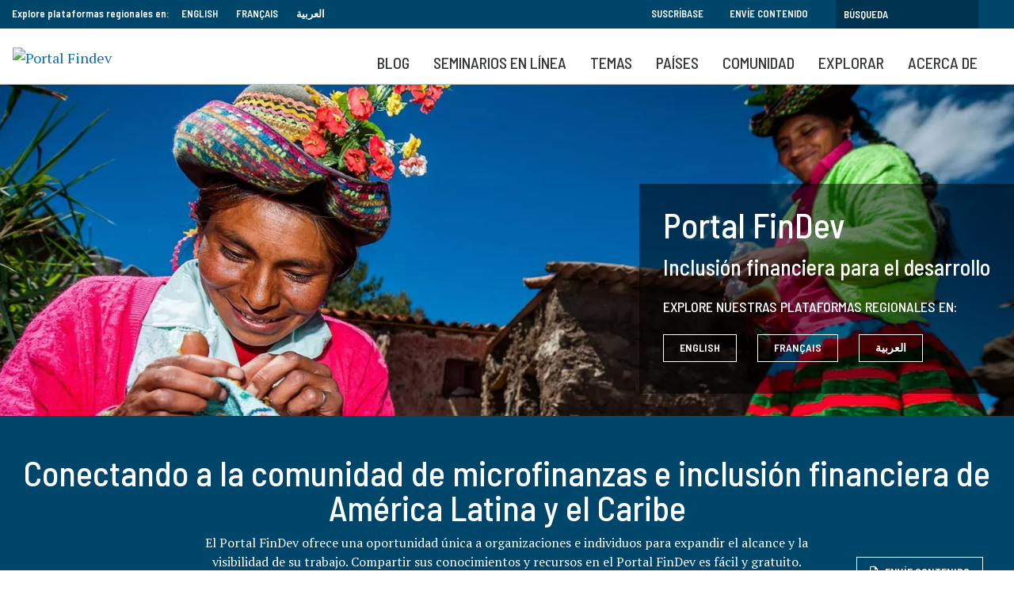

--- FILE ---
content_type: text/html; charset=UTF-8
request_url: https://www.findevgateway.org/es?f%5B0%5D=topics%3A4121&page=1
body_size: 19213
content:
<!DOCTYPE html>
<html lang="es" dir="ltr" prefix="content: http://purl.org/rss/1.0/modules/content/  dc: http://purl.org/dc/terms/  foaf: http://xmlns.com/foaf/0.1/  og: http://ogp.me/ns#  rdfs: http://www.w3.org/2000/01/rdf-schema#  schema: http://schema.org/  sioc: http://rdfs.org/sioc/ns#  sioct: http://rdfs.org/sioc/types#  skos: http://www.w3.org/2004/02/skos/core#  xsd: http://www.w3.org/2001/XMLSchema# ">
  <head>
    <meta charset="utf-8" />
<noscript><style>form.antibot * :not(.antibot-message) { display: none !important; }</style>
</noscript><meta name="robots" content="noindex, follow" />
<meta name="description" content="Una plataforma de conocimientos que conecta la comunidad de América Latina y el Caribe de inclusión financiera y microfinanzas, para compartir aprendizajes e ideas sobre cómo hacer que los servicios financieros funcionen para las personas que viven en la pobreza." />
<link rel="canonical" href="https://www.findevgateway.org/es/node/156401?f%5B0%5D=topics%3A4121&amp;page=1" />
<link rel="shortlink" href="https://www.findevgateway.org/es" />
<link rel="image_src" href="https://www.findevgateway.org/sites/default/files/styles/homepage_banner_1440x470/public/2020-01/es_banner_spanish.jpg?itok=jCe7" />
<meta property="og:site_name" content="Portal FinDev" />
<meta property="og:url" content="https://www.findevgateway.org/es" />
<meta property="og:title" content="Portal FinDev – Plataforma de conocimientos sobre inclusión financiera y microfinanzas para ALC." />
<meta property="og:description" content="Una plataforma de conocimientos que conecta la comunidad de América Latina y el Caribe de inclusión financiera y microfinanzas, para compartir aprendizajes e ideas sobre cómo hacer que los servicios financieros funcionen para las personas que viven en la pobreza." />
<meta property="og:image" content="https://www.findevgateway.org/sites/default/files/styles/homepage_banner_1440x470/public/2020-01/es_banner_spanish.jpg?itok=jCe7" />
<meta property="og:image:alt" content="Juana cosecha cactus. Foto: David Martin Huamani Bedoya, Concurso de Fotografía CGAP 2017" />
<meta name="twitter:card" content="summary_large_image" />
<meta name="twitter:title" content="Portal FinDev" />
<meta name="twitter:site" content="@PortalFinDev" />
<meta name="twitter:description" content="Una plataforma de intercambio de conocimientos donde la comunidad de microfinanzas e inclusión financiera de América Latina y el Caribe (ALC) comparte lecciones e ideas sobre cómo lograr que los servicios financieros funcionen para la población de menores recursos." />
<meta name="twitter:creator" content="@PortalFinDev" />
<meta name="twitter:image" content="https://www.findevgateway.org/sites/default/files/styles/homepage_banner_1440x470/public/2020-01/es_banner_spanish.jpg?itok=jCe7" />
<meta name="twitter:image:alt" content="Juana cosecha cactus. Foto: David Martin Huamani Bedoya, Concurso de Fotografía CGAP 2017" />
<meta name="Generator" content="Drupal 10 (https://www.drupal.org)" />
<meta name="MobileOptimized" content="width" />
<meta name="HandheldFriendly" content="true" />
<meta name="viewport" content="width=device-width, initial-scale=1, shrink-to-fit=no" />
<script src="https://assets.adobedtm.com/223f6e2cf7c9/9685aeb86618/launch-d83d995e27b8.min.js"></script>
<script>
          var wbgData = wbgData || {};

          wbgData.page = {
              pageInfo: {
                  pageName: "Inicio",
                  pageCategory: "home",
                  pageUid: "",
                  pageFirstPub: "02/02/2026 - 12:43",
                  pageLastMod: "02/02/2026 - 12:43",
                  author: "",
                  topicTag: "",
                  subtopicTag: "",
                  contentType: "HomePage",
                  channel: "ecr findev ext",
                  webpackage: ""
              },
              sectionInfo: {
                  siteSection: "",
                  subsectionP2: "",
                  subsectionP3: "",
                  subsectionP4: "",
                  subsectionP5: "",
              }
          }
          wbgData.site = {
              siteInfo: {
                  siteLanguage: "es",
                  siteCountry: "",
                  siteEnv: "prod",
                  siteType: "findev",
                  siteRegion: "",
                  userIpaddressType: "52.15.45.27",
              },
              techInfo: {
                  cmsType: "Drupal",
                  bussVPUnit: "cgap",
                  bussUnit: "cgap",
                  bussUserGroup: "external",
                  bussAgency: "findev",
              },
          }
          </script>
<script>var ct_check_js_val = '9597276fc8e87eafa568d36b768accc6';var drupal_ac_antibot_cookie_value = 'f7b9a4b4298a43ad761865e21b279063c0392d262592b090ef2ed5820c41d4b5';var ct_use_cookies = 1;var ct_use_alt_cookies = 0;var ct_capture_buffer = 0;</script>
<script type="application/ld+json">{
    "@context": "https://schema.org",
    "@graph": [
        {
            "@type": "Organization",
            "@id": "https://www.findevgateway.org/",
            "name": "FinDev Gateway",
            "url": "https://www.findevgateway.org/",
            "description": "A knowledge platform connecting the global microfinance and financial inclusion community to share lessons and ideas on making financial services work for people living in poverty.",
            "sameAs": [
                "https://www.findevgateway.org/fr",
                "https://www.findevgateway.org/es",
                "https://www.findevgateway.org/ar"
            ],
            "logo": {
                "@type": "ImageObject",
                "url": "https://www.findevgateway.org/sites/default/files/inline-images/findevlogo.png"
            }
        }
    ]
}</script>
<meta http-equiv="x-ua-compatible" content="ie=edge" />
<link rel="icon" href="/themes/custom/findev/favicon.ico" type="image/vnd.microsoft.icon" />
<link rel="alternate" hreflang="en" href="https://www.findevgateway.org/" />
<link rel="alternate" hreflang="fr" href="https://www.findevgateway.org/fr" />
<link rel="alternate" hreflang="es" href="https://www.findevgateway.org/es" />
<link rel="alternate" hreflang="ar" href="https://www.findevgateway.org/ar" />

    <title>Portal FinDev – Plataforma de conocimientos sobre inclusión financiera y microfinanzas para ALC</title>
    <link rel="stylesheet" media="all" href="/sites/default/files/css/css_5YxgWRPz7Ht5HJ5tTqH1fJJ99gej78iOdw-prxL5hhk.css?delta=0&amp;language=es&amp;theme=findev&amp;include=eJwtjkEOwyAMBD8E-EmRASdCBYxsk5TfN4l6WWnnMLuJhSBxG9ypm4bIbGqCY4soUtj7Rn06-lot_QNZ5sAa_tXtpWc64agcsXq1ddPDVVw8bctFE58kC2534up0qVGDiEruLHQpvBka51nJXbQ1OvDZg52lhYv8A94HfhfuRj3_ADOuRTU" />
<link rel="stylesheet" media="all" href="/sites/default/files/css/css_Zd2dr_htTQSCTC-_YLeyq9_-muHQdaGCuEF8iOZlWXI.css?delta=1&amp;language=es&amp;theme=findev&amp;include=eJwtjkEOwyAMBD8E-EmRASdCBYxsk5TfN4l6WWnnMLuJhSBxG9ypm4bIbGqCY4soUtj7Rn06-lot_QNZ5sAa_tXtpWc64agcsXq1ddPDVVw8bctFE58kC2534up0qVGDiEruLHQpvBka51nJXbQ1OvDZg52lhYv8A94HfhfuRj3_ADOuRTU" />

    <script type="application/json" data-drupal-selector="drupal-settings-json">{"path":{"baseUrl":"\/","pathPrefix":"es\/","currentPath":"node\/156401","currentPathIsAdmin":false,"isFront":true,"currentLanguage":"es","currentQuery":{"f":["topics:4121"],"page":"1"}},"pluralDelimiter":"\u0003","suppressDeprecationErrors":true,"ajaxPageState":{"libraries":"[base64]","theme":"findev","theme_token":null},"ajaxTrustedUrl":[],"gtag":{"tagId":"","consentMode":false,"otherIds":[],"events":[],"additionalConfigInfo":[]},"gtm":{"tagId":null,"settings":{"data_layer":"dataLayer","include_classes":false,"allowlist_classes":"","blocklist_classes":"","include_environment":false,"environment_id":"","environment_token":""},"tagIds":["GTM-M23WZC6"]},"multiselect":{"widths":250},"custom_links":[],"data":{"extlink":{"extTarget":true,"extTargetAppendNewWindowDisplay":true,"extTargetAppendNewWindowLabel":"(opens in a new window)","extTargetNoOverride":false,"extNofollow":false,"extTitleNoOverride":false,"extNoreferrer":false,"extFollowNoOverride":false,"extClass":"0","extLabel":"(link is external)","extImgClass":false,"extSubdomains":true,"extExclude":"","extInclude":"","extCssExclude":"","extCssInclude":"","extCssExplicit":"","extAlert":false,"extAlertText":"This link will take you to an external web site. We are not responsible for their content.","extHideIcons":false,"mailtoClass":"0","telClass":"","mailtoLabel":"(link sends email)","telLabel":"(link is a phone number)","extUseFontAwesome":false,"extIconPlacement":"append","extPreventOrphan":false,"extFaLinkClasses":"fa fa-external-link","extFaMailtoClasses":"fa fa-envelope-o","extAdditionalLinkClasses":"","extAdditionalMailtoClasses":"","extAdditionalTelClasses":"","extFaTelClasses":"fa fa-phone","allowedDomains":null,"extExcludeNoreferrer":""}},"user":{"uid":0,"permissionsHash":"385e68568eaaa99b97872b9c6a263eabdb9d395905e0b6265f47779b3595e61b"}}</script>
<script src="/sites/default/files/js/js_4TVkGjdU45dRnX5Ti3k_iilFZZX2Qk4HIDRUzcjuuEY.js?scope=header&amp;delta=0&amp;language=es&amp;theme=findev&amp;include=eJxdyFkOwyAMRdENMSwJGTAWjRlETEl3XyLlp_14T7onMEIV4MNC90F0n55zUHgJ53rYOGYHNk-qlGvEtyVuHlif8tlKilojRidAlvb9t4EXXL9Y1PIuSrF77gwjd1ELXUGCgnXa1EYxC_UN-hadRquCNX4BfIlDxg"></script>
<script src="/modules/contrib/google_tag/js/gtag.js?t94ccc"></script>
<script src="/modules/contrib/google_tag/js/gtm.js?t94ccc"></script>

  </head>
  <body class="layout-no-sidebars page-node-156401 no-cop-banner path-frontpage node--type-homepage">
    <a href="#main-content" class="visually-hidden focusable skip-link">
      Pasar al contenido principal
    </a>
    <noscript><iframe src="https://www.googletagmanager.com/ns.html?id=GTM-M23WZC6"
                  height="0" width="0" style="display:none;visibility:hidden"></iframe></noscript>

      <div class="dialog-off-canvas-main-canvas" data-off-canvas-main-canvas>
    <div id="page-wrapper">
  <div id="page">
    <header id="header" class="header" role="banner" aria-label="Cabecera de sitio">
                        <nav class="navbar" id="navbar-top">
                    <div class="container">
                        
                <section class="row region region-top-header">
    <div id="block-exploreourregionalplatformsin-2" class="language-switcher-language-url col-sm-12 col-md-8 col-lg-6 block-content-basic block block-block-content block-block-contente104b66e-f732-43d8-a34d-7040cd81b581">
  
    
      <div class="content">
      
            <div class="clearfix text-formatted field field--name-body field--type-text-with-summary field--label-hidden field__item"><div style="float: left; padding-right: 15px;">Explore plataformas regionales en:</div>

<ul>
	<li><a href="/">English</a></li>
	<li><a href="/fr">Français</a></li>
	<li><a href="/ar">العربية</a></li>
</ul>
</div>
      
    </div>
  </div>
<div id="block-topsearch" class="topsearch col-sm-12 col-md-4 col-lg-6 block-content-basic block block-block-content block-block-content4c2fb30e-4fe1-458e-b1c6-c05d718efafd">
  
    
      <div class="content">
      
            <div class="clearfix text-formatted field field--name-body field--type-text-with-summary field--label-hidden field__item"><ul class="clearfix nav">
	<li class="nav-item"><a class="nav-link" data-drupal-link-system-path="&lt;front&gt;" href="/es/boletín">Suscríbase</a></li>
	<li class="nav-item"><a class="nav-link" data-drupal-link-system-path="&lt;front&gt;" href="/es/acerca-de-findev/comparta-conocimiento">Envíe contenido</a></li>
</ul><form action="/es/search" id="topbarsearch" method="GET"><input class="form-text" maxlength="128" name="search" placeholder="Búsqueda" size="30" type="text" value="" /><input type="submit" id="btnSearch" name="btnSearch" value="Search" class="button js-form-submit form-submit"></form></div>
      
    </div>
  </div>

  </section>

                                  </div>
                    </nav>
                <nav class="navbar navbar-expand-lg" id="navbar-main">
                    <div class="container">
                            <div id="block-logo" class="block-content-basic block block-block-content block-block-content8136d35d-07a1-413b-a5ce-deeb170ca629">
  
    
      <div class="content">
      
            <div class="clearfix text-formatted field field--name-body field--type-text-with-summary field--label-hidden field__item"><p><a href="/es"><img alt="Portal Findev" id src="/sites/default/files/inline-images/logo_es_v2.png" title width="200"></a></p>

<div class="stickytitle"><a href="/es">Portal FinDev</a></div>
</div>
      
    </div>
  </div>
<div id="block-mobilesearchbuttones" class="block-content-basic block block-block-content block-block-content2ca86089-42dd-4443-b727-532dcf7eee8d">
  
    
      <div class="content">
      
            <div class="clearfix text-formatted field field--name-body field--type-text-with-summary field--label-hidden field__item"><a class="searchbtn" href="/es/search"><i class="fas fa-search"></i></a></div>
      
    </div>
  </div>


                          <button class="navbar-toggler navbar-toggler-right" type="button" data-toggle="collapse" data-target="#CollapsingNavbar" aria-controls="CollapsingNavbar" aria-expanded="false" aria-label="Toggle navigation"><span class="navbar-toggler-icon"></span></button>
              <div class="collapse navbar-collapse" id="CollapsingNavbar">
                  <div id="block-mainnavigationforspanish" class="block block-we-megamenu block-we-megamenu-blockmain-navigation-for-spanish">
  
    
      <div class="content">
      <div class="region-we-mega-menu">
	<a class="navbar-toggle collapsed">
	    <span class="icon-bar"></span>
	    <span class="icon-bar"></span>
	    <span class="icon-bar"></span>
	</a>
	<nav  class="main-navigation-for-spanish navbar navbar-default navbar-we-mega-menu mobile-collapse hover-action" data-menu-name="main-navigation-for-spanish" data-block-theme="findev" data-style="Default" data-animation="None" data-delay="" data-duration="" data-autoarrow="" data-alwayshowsubmenu="1" data-action="hover" data-mobile-collapse="0">
	  <div class="container-fluid">
	    <ul  class="we-mega-menu-ul nav nav-tabs">
  <li  class="we-mega-menu-li" data-level="0" data-element-type="we-mega-menu-li" description="" data-id="e07bce61-e5a1-4647-b822-1ada4aad99c7" data-submenu="0" data-hide-sub-when-collapse="" data-group="0" data-class="" data-icon="" data-caption="" data-alignsub="" data-target="">
      <a class="we-mega-menu-li" title="" href="/es/blog" target="">
      Blog    </a>
    
</li><li  class="we-mega-menu-li" data-level="0" data-element-type="we-mega-menu-li" description="" data-id="1a752e09-cdc3-415a-8e4e-7a1199ec168b" data-submenu="0" data-hide-sub-when-collapse="" data-group="0" data-class="" data-icon="" data-caption="" data-alignsub="" data-target="">
      <a class="we-mega-menu-li" title="" href="/es/seminarios-portal-findev" target="">
      SEMINARIOS EN LÍNEA    </a>
    
</li><li  class="we-mega-menu-li center dropdown-menu" data-level="0" data-element-type="we-mega-menu-li" description="" data-id="0e0c1781-c6c0-4cba-8226-1918b12b829b" data-submenu="1" data-hide-sub-when-collapse="" data-group="0" data-class="" data-icon="" data-caption="" data-alignsub="center" data-target="">
      <a class="we-mega-menu-li" title="" href="/es/colecciones" target="">
      Temas    </a>
    <div  class="we-mega-menu-submenu" data-element-type="we-mega-menu-submenu" data-submenu-width="768" data-class="" style="width: 768px">
  <div class="we-mega-menu-submenu-inner">
    <div  class="we-mega-menu-row" data-element-type="we-mega-menu-row" data-custom-row="1">
  <div  class="we-mega-menu-col span6" data-element-type="we-mega-menu-col" data-width="6" data-block="explorefindevtopics" data-blocktitle="1" data-hidewhencollapse="" data-class="">
    <div class="type-of-block"><div class="block-inner"><h2>EXPLORE LAS COLECCIONES DEL FINDEV</h2><div id="block-explorefindevtopics" class="block-content-basic block block-block-content block-block-content430fde49-467c-43d4-987b-a713b4856139">
  
    
      <div class="content">
      
            <div class="clearfix text-formatted field field--name-body field--type-text-with-summary field--label-hidden field__item"><p>Compilaciones de recursos de conocimiento más relevantes y actualizados sobre temas clave y emergentes en inclusión financiera.</p><ul><li><a href="/es/colecciones">Vea todas las Colecciones</a></li></ul></div>
      
    </div>
  </div>
</div></div>

</div>
<div  class="we-mega-menu-col span6" data-element-type="we-mega-menu-col" data-width="6" data-block="featuredtopics" data-blocktitle="1" data-hidewhencollapse="" data-class="">
    <div class="type-of-block"><div class="block-inner"><h2>COLECCIONES DESTACADAS</h2><div id="block-featuredtopics" class="block-content-basic block block-block-content block-block-content0ce22125-7bd9-464c-a501-9cd271ec42ec">
  
    
      <div class="content">
      
            <div class="clearfix text-formatted field field--name-body field--type-text-with-summary field--label-hidden field__item"><ul>
	<li><a href="/es/node/236226">Adaptación y resiliencia de las microfinanzas</a></li>
        <li><a href="/es/node/236118">Migración y desplazamiento forzado</a></li>
	<li><a href="/es/node/236225">Cambio climático e inclusión financiera</a></li>
</ul>
</div>
      
    </div>
  </div>
</div></div>

</div>

</div>

  </div>
</div>
</li><li  class="we-mega-menu-li dropdown-menu" data-level="0" data-element-type="we-mega-menu-li" description="" data-id="9a0b0f95-5a93-4b7b-b9b6-d4727abe3fd7" data-submenu="1" data-hide-sub-when-collapse="" data-group="0" data-class="" data-icon="" data-caption="" data-alignsub="" data-target="">
      <a class="we-mega-menu-li" title="" href="/es/region/inclusion-financiera-en-america-latina-y-el-caribe" target="">
      Países    </a>
    <div  class="we-mega-menu-submenu" data-element-type="we-mega-menu-submenu" data-submenu-width="1164" data-class="" style="width: 1164px">
  <div class="we-mega-menu-submenu-inner">
    <div  class="we-mega-menu-row" data-element-type="we-mega-menu-row" data-custom-row="1">
  <div  class="we-mega-menu-col span4" data-element-type="we-mega-menu-col" data-width="4" data-block="explorecountrycontent" data-blocktitle="0" data-hidewhencollapse="" data-class="">
    <div class="type-of-block"><div class="block-inner"><div id="block-explorecountrycontent" class="block-content-basic block block-block-content block-block-contentdc52d474-1b25-4415-bf2e-ddc944a9b6c3">
  
    
      <div class="content">
      
            <div class="clearfix text-formatted field field--name-body field--type-text-with-summary field--label-hidden field__item"><div class="block_mega_title">Explore contenido por países</div>

<p>El Portal FinDev alberga contenido de casi todos los países, en siete regiones mundiales. Explore recursos por países o regiones.</p>

<p> </p>
</div>
      
    </div>
  </div>
</div></div>

</div>
<div  class="we-mega-menu-col span8" data-element-type="we-mega-menu-col" data-width="8" data-block="countrymenublock" data-blocktitle="0" data-hidewhencollapse="" data-class="">
    <div class="type-of-block"><div class="block-inner"><div id="block-countrymenublock" class="block-content-basic block block-block-content block-block-content7890f7ec-f612-4f5b-9d47-2770b7b7772e">
  
    
      <div class="content">
      
            <div class="clearfix text-formatted field field--name-body field--type-text-with-summary field--label-hidden field__item"><ul class="row">
	<li class="col-md-6"><a href="/es/region/inclusion-financiera-en-america-latina-y-el-caribe" hreflang="es">América Latina y el Caribe</a></li>
	<li class="col-md-6"><a href="/es/region/inclusion-financiera-en-africa-subsahariana" hreflang="es">África Subsahariana</a></li>
	<li class="col-md-6"><a href="/es/región/américa-del-norte" hreflang="es">América del Norte</a></li>
	<li class="col-md-6"><a href="/es/region/inclusion-financiera-en-asia-meridional" hreflang="es">Asia Meridional</a></li>
	<li class="col-md-6"><a href="/es/región/asia-oriental-y-el-pacífico" hreflang="es">Asia Oriental y el Pacífico</a></li>
	<li class="col-md-6"><a href="/es/region/inclusion-financiera-en-europa-y-asia-central" hreflang="es">Europa y Asia Central</a></li>
	<li class="col-md-6"><a href="/es/region/world-es" hreflang="es">Global</a></li>
	<li class="col-md-6"><a href="/es/region/inclusion-financiera-en-medio-oriente-y-norte-de-africa" hreflang="es">Medio Oriente y Norte de África</a></li>
</ul>
</div>
      
    </div>
  </div>
</div></div>

</div>

</div>

  </div>
</div>
</li><li  class="we-mega-menu-li nolink dropdown-menu" data-level="0" data-element-type="we-mega-menu-li" description="" data-id="228b060b-cdd7-4142-b29c-3fa2ff28a3a4" data-submenu="1" data-hide-sub-when-collapse="" data-group="0" data-class="nolink" data-icon="" data-caption="" data-alignsub="" data-target="">
      <a class="we-mega-menu-li" title="" href="/es/communidad/organizaciones" target="">
      Comunidad    </a>
    <div  class="we-mega-menu-submenu" data-element-type="we-mega-menu-submenu" data-submenu-width="1164" data-class="" style="width: 1164px">
  <div class="we-mega-menu-submenu-inner">
    <div  class="we-mega-menu-row" data-element-type="we-mega-menu-row" data-custom-row="1">
  <div  class="we-mega-menu-col span4" data-element-type="we-mega-menu-col" data-width="4" data-block="communitiesofpractice" data-blocktitle="1" data-hidewhencollapse="" data-class="">
    <div class="type-of-block"><div class="block-inner"><h2>Comunidades de práctica</h2><div id="block-communitiesofpractice" class="block-content-basic block block-block-content block-block-content27273e74-0e51-4b8f-9bf9-4467dcd44b11">
  
    
      <div class="content">
      
            <div class="clearfix text-formatted field field--name-body field--type-text-with-summary field--label-hidden field__item"><p>El Portal FinDev proporciona una plataforma para que comunidades de práctica puedan compartir su trabajo, ideas y aprendizajes, en su propia página en el FinDev.</p>

<ul>
	<li><a href="/es/finequityalc">FinEquityALC</a> </li>
</ul>
</div>
      
    </div>
  </div>
</div></div>

</div>
<div  class="we-mega-menu-col span4" data-element-type="we-mega-menu-col" data-width="4" data-block="contributingorganizations" data-blocktitle="1" data-hidewhencollapse="" data-class="">
    <div class="type-of-block"><div class="block-inner"><h2>Organizaciones colaboradoras</h2><div id="block-contributingorganizations" class="block-content-basic block block-block-content block-block-content98d8d7f3-aaba-4dd8-855a-dc0cf54d78f9">
  
    
      <div class="content">
      
            <div class="clearfix text-formatted field field--name-body field--type-text-with-summary field--label-hidden field__item"><p>Más de 550 organizaciones publican su contenido en el Portal FinDev, comparten sus investigaciones, noticias, eventos y trabajos con la comunidad global de inclusión financiera.</p>

<ul>
	<li><a href="/es/communidad/organizaciones">Listado de organizaciones</a></li>
</ul>
</div>
      
    </div>
  </div>
</div></div>

</div>
<div  class="we-mega-menu-col span4" data-element-type="we-mega-menu-col" data-width="4" data-block="ourpartners" data-blocktitle="1" data-hidewhencollapse="" data-class="">
    <div class="type-of-block"><div class="block-inner"><h2>Nuestros aliados</h2><div id="block-ourpartners" class="block-content-basic block block-block-content block-block-contentd75094d3-4f25-4df6-91a4-da1c38023a7d">
  
    
      <div class="content">
      
            <div class="clearfix text-formatted field field--name-body field--type-text-with-summary field--label-hidden field__item"><p>El Portal FinDev realiza alianzas estrategias de contenido con organizaciones del sector que contribuyen publicaciones, organizan seminarios en línea y eventos, y compartes sus experiencias en microfinanzas e inclusión financiera.</p>

<ul>
	<li><a href="/es/acerca-de-findev/aliados">Aliados</a></li>
</ul>
</div>
      
    </div>
  </div>
</div></div>

</div>

</div>

  </div>
</div>
</li><li  class="we-mega-menu-li nolink right dropdown-menu" data-level="0" data-element-type="we-mega-menu-li" description="" data-id="1fbba56f-7118-4100-ba10-6c7dd39fa8a0" data-submenu="1" data-hide-sub-when-collapse="" data-group="0" data-class="nolink" data-icon="" data-caption="" data-alignsub="right" data-target="">
      <a class="we-mega-menu-li" title="" href="/es/publicaciones" target="">
      Explorar    </a>
    <div  class="we-mega-menu-submenu" data-element-type="we-mega-menu-submenu" data-submenu-width="768" data-class="" style="width: 768px">
  <div class="we-mega-menu-submenu-inner">
    <div  class="we-mega-menu-row" data-element-type="we-mega-menu-row" data-custom-row="1">
  <div  class="we-mega-menu-col span8" data-element-type="we-mega-menu-col" data-width="8" data-block="explorecommunitycontent" data-blocktitle="1" data-hidewhencollapse="" data-class="">
    <div class="type-of-block"><div class="block-inner"><h2>Explore contenido de la comunidad</h2><div id="block-explorecommunitycontent" class="block-content-basic block block-block-content block-block-content2e999817-7592-44a0-8de3-d66943c2da9c">
  
    
      <div class="content">
      
            <div class="clearfix text-formatted field field--name-body field--type-text-with-summary field--label-hidden field__item"><p>
<style type="text/css"><!--td {border: 1px solid #ccc;}br {mso-data-placement:same-cell;}-->
</style>
El Portal FinDev reúne la colección más grande de recursos en línea sobre microfinanzas e inclusión financiera. Explore más de 1.200 publicaciones en español, eventos y entrenamientos, empleos y anuncios, que han sido seleccionados por nuestros editores y enviados por una amplia gama de organizaciones, con énfasis en América Latina y el Caribe.</p>

<p><strong><a href="https://www.findevgateway.org/es/acerca-de-findev/comparta-conocimiento">Aprenda cómo compartir conocimiento>></a></strong></p>
</div>
      
    </div>
  </div>
</div></div>

</div>
<div  class="we-mega-menu-col span4" data-element-type="we-mega-menu-col" data-width="4" data-block="explore" data-blocktitle="0" data-hidewhencollapse="" data-class="">
    <div class="type-of-block"><div class="block-inner"><nav role="navigation" aria-labelledby="block-explore-menu" id="block-explore" class="block block-menu navigation menu--explore">
            
  
        
                  <ul class="clearfix nav" data-component-id="bootstrap_barrio:menu">
                    <li class="nav-item">
                <a href="/es/datos" class="nav-link nav-link--es-datos" data-drupal-link-system-path="data">Datos</a>
              </li>
                <li class="nav-item">
                <a href="/es/publicaciones" class="nav-link nav-link--es-publicaciones" data-drupal-link-system-path="publications">Publicaciones</a>
              </li>
                <li class="nav-item">
                <a href="/es/eventos-entrenamientos" class="nav-link nav-link--es-eventos-entrenamientos" data-drupal-link-system-path="training-events">Eventos y entrenamientos</a>
              </li>
                <li class="nav-item">
                <a href="/es/noticias" class="nav-link nav-link--es-noticias" data-drupal-link-system-path="news">Noticias</a>
              </li>
                <li class="nav-item">
                <a href="/es/empleos" class="nav-link nav-link--es-empleos" data-drupal-link-system-path="jobs">Empleos</a>
              </li>
        </ul>
  



  </nav>
</div></div>

</div>

</div>

  </div>
</div>
</li><li  class="we-mega-menu-li" data-level="0" data-element-type="we-mega-menu-li" description="" data-id="0e6701a8-52d0-4173-83f4-c9080b8e0975" data-submenu="0" data-hide-sub-when-collapse="" data-group="0" data-class="" data-icon="" data-caption="" data-alignsub="" data-target="">
      <a class="we-mega-menu-li" title="" href="/es/acerca-de-findev" target="">
      Acerca de    </a>
    
</li>
</ul>
	  </div>
	</nav>
</div>
    </div>
  </div>


                	          </div>
                                            </div>
                  </nav>
          </header>
          <div class="highlighted">
        <aside class="container section clearfix" role="complementary">
            <div data-drupal-messages-fallback class="hidden"></div>


        </aside>
      </div>
                            <div id="main-wrapper" class="layout-main-wrapper clearfix">
              <div id="main" class="container-fluid">
          
          <div class="row row-offcanvas row-offcanvas-left clearfix">
              <main class="main-content col" id="content" role="main">
                <section class="section">
                  <a id="main-content" tabindex="-1"></a>
                    <div id="block-findev-content" class="block block-system block-system-main-block">
  
    
      <div class="content">
      <div class="layouthome">
      <div class="banner">
      
            <div class="field field--name-field-image field--type-image field--label-hidden field__item">  <img loading="eager" src="/sites/default/files/styles/homepage_banner_1440x470/public/2021-01/Spanish%20new%20banner%202021.png.webp?itok=sRR1CzZq" width="1440" height="470" alt="Mujeres bordando. Foto: Wim Opmeer, Concurso de Fotografía CGAP 2013." title="Mujeres bordando. Foto: Wim Opmeer, Concurso de Fotografía CGAP 2013." typeof="foaf:Image" class="image-style-homepage-banner-1440x470" />


</div>
      
            <div class="clearfix text-formatted field field--name-field-banner-text field--type-text-long field--label-hidden field__item"><h1>Portal FinDev</h1>

<p>Inclusión financiera para el desarrollo</p>

<h5>Explore nuestras plataformas regionales en:</h5>

<div class="btn-set"><a class="btn white" href="/">ENGLISH</a> <a class="btn white" href="/fr">FRANÇAIS</a> <a class="btn white" href="/ar">العربية</a></div>
</div>
      


    </div>
        <div class="section truebluebg">
      <div class="container"><div class="row"><div class="col-sm-12">
            <div class="clearfix text-formatted field field--name-field-blue-area-text field--type-text-long field--label-hidden field__item"><h2>Conectando a la comunidad de microfinanzas e inclusión financiera de América Latina y el Caribe</h2><div class="col-md-8 offset-sm-2 mobilerow"><p>El Portal FinDev ofrece una oportunidad única a organizaciones e individuos para expandir el alcance y la visibilidad de su trabajo. Compartir sus conocimientos y recursos en el Portal FinDev es fácil y gratuito.</p><p> </p></div><div class="btn-set"><a class="btn white file" href="/es/guia-para-enviar-contenido">Envíe contenido</a> <a class="btn white write" href="/es/guia-para-escribir-un-blog">Escriba un blog</a></div></div>
      </div></div></div>
    </div>
    <div id="maincol" class="homemain section">
    <div class="container">
      <div class="row">
        <div class="col-md-8">
            <div class="field field--name-dynamic-block-fieldnode-homepage-first-editor-s-pick field--type-ds field--label-hidden field__item"><div class="views-element-container col-auto"><div class="view view-homepage-views view-id-homepage_views view-display-id-block_2 js-view-dom-id-e9952e4af89dba6e17a4bc8b9206397fd657448a3901ae2e34e336ac53fb4fb5">
  
    
      <div class="view-header">
      <h2>Contenido destacado</h2>
    </div>
      
      <div class="view-content row">
          <div class="col-sm-12 smallpadded views-row">
    
<div class="fdgcard ">
  <div class="fdgcard__inner">
          <div class="fdgcard__image">
              
      <a href="/es/node/238561">  <img loading="lazy" src="/sites/default/files/styles/large_card_840x485/public/blogs/card-images/Spanish%20Year%20in%20Review%20%20card%20800x532%20%281%29.png.webp?itok=n3zluwrS" width="840" height="485" alt="Tejido colorido con el logotipo de FinDev y el texto “Resumen del año” superpuesto." title="Foto: iStock, ivanastar." typeof="Image" class="image-style-large-card-840x485" />


</a>

  
        <div class="playicon"><span class="icon-bg"></span><i class="far fa-play-circle"></i></div>
              </div>
        <div class="fdgcard__text">
      <div class="meta ">
                  Blog
        <span class="date">      <time datetime="2025-12-18T12:00:00Z" class="datetime">18 Diciembre 2025</time>

      
  </span>      </div>
              <h3>   Portal FinDev: Resumen de inclusión financiera 2025
</h3>
                    <div class="cardtext"><p>¿Qué significó 2025 para la inclusión financiera? Repasamos las ideas, los debates y los avances que marcaron al sector a lo largo del último año. Desde un mayor enfoque en la salud y la resiliencia financieras, hasta el rápido avance del uso de la inteligencia artificial y el aumento de las restricciones de financiamiento, las tendencias observadas dibujan un panorama de avances, pero también de desafíos cada vez más complejos.</p></div>
            <div class="postmeta">
                        </div>
          </div>
  </div>
</div>


  </div>

    </div>
  
          </div>
</div>
</div>
      </div>
        <div class="col-md-4 sidesection">
            <div class="field field--name-dynamic-block-fieldnode-homepage-latest-blogs field--type-ds field--label-hidden field__item"><div class="views-element-container col-auto"><div class="linedlisting largertitles view view-homepage-views view-id-homepage_views view-display-id-block_1 js-view-dom-id-dda84f52dd513ead4c7fce2aa2378d26aea07786a75418771939b339cd13908d">
  
    
      <div class="view-header">
      <h2>Lo último de nuestro blog</h2>
    </div>
      
      <div class="view-content row">
          <div class="col-sm-12 views-row">
    
<div class="listing">
  <div class="listing__inner">
        <div class="listing__text">
              <div class="meta">
          Blog
          <span class="date"><time datetime="2025-12-08T12:00:00Z" class="datetime">08 Diciembre 2025</time>
</span>        </div>
                    <h3><a href="/es/blog/2025/12/mas-alla-del-efectivo-tres-lecciones-de-la-revolucion-de-los-pagos-digitales-en" hreflang="es">Más allá del efectivo: Tres lecciones de la revolución de los pagos digitales en América Latina y el Caribe</a></h3>
            <div class="listing__desc"><p>En la última década, la región ha vivido una transformación profunda en la manera en que personas y empresas realizan sus transacciones. Pero ¿qué políticas hicieron posible este crecimiento tan acelerado de los pagos digitales?</p></div>                      </div>
  </div>
</div>


  </div>
    <div class="col-sm-12 views-row">
    
<div class="listing">
  <div class="listing__inner">
        <div class="listing__text">
              <div class="meta">
          Blog
          <span class="date"><time datetime="2025-11-24T12:00:00Z" class="datetime">24 Noviembre 2025</time>
</span>        </div>
                    <h3><a href="/es/blog/2025/11/como-la-innovacion-digital-esta-impulsando-la-inclusion-financiera-en-america-latina" hreflang="es">Cómo la innovación digital está impulsando la inclusión financiera en América Latina</a></h3>
            <div class="listing__desc"><p>Con sistemas como PIX y las finanzas abiertas, millones de personas ahora pueden acceder, ahorrar, invertir y realizar transacciones de forma digital, lo que impulsa el crecimiento y reduce la desigualdad.</p></div>                      </div>
  </div>
</div>


  </div>

    </div>
  
            <div class="view-footer">
      <a href="/es/guia-para-escribir-un-blog" class="btn write">Escríba para nosotros</a> <a href="/es/blog" class="ctalink">Vea los blogs</a>
    </div>
    </div>
</div>
</div>
      </div>        <div class="col-sm-12 sepsection"><hr /></div><div class="col-md-12"><div class="cardslist">
            <div class="field field--name-dynamic-block-fieldnode-homepage-editor-s-picks field--type-ds field--label-hidden field__item"><div class="views-element-container col-auto"><div class="view view-homepage-views view-id-homepage_views view-display-id-block_3 js-view-dom-id-624a4b800a6a1844b073b937bf643f161677319ffe5ad0c780df353b5362e46a">
  
    
      <div class="view-header">
      <h2>Selección editorial</h2>
    </div>
      
      <div class="view-content row">
          <div class="col-sm-4 views-row">
    
<div class="fdgcard ">
  <div class="fdgcard__inner">
          <div class="fdgcard__image">
        
            <div class="field field--name-field-image field--type-image field--label-hidden field__item">  <img loading="lazy" src="/sites/default/files/styles/card/public/2025-12/banco%20mundial%20fotografia%20hombre%20pagos%20digitales.png.webp?itok=cxLYZ13j" width="400" height="266" alt="Hombre realizando pagos digitales." title="Foto: Banco Mundial." typeof="foaf:Image" class="image-style-card" />


</div>
      
        <div class="playicon"><span class="icon-bg"></span><i class="far fa-play-circle"></i></div>
              </div>
        <div class="fdgcard__text">
      <div class="meta ">
                
            <div class="field field--name-field-type field--type-entity-reference field--label-hidden field__item">Blog</div>
              <span class="date">
            <div class="field field--name-field-date field--type-datetime field--label-hidden field__item"><time datetime="2025-12-12T12:00:00Z" class="datetime">12 Diciembre 2025</time>
</div>
      </span>      </div>
              <h3><a href="https://blogs.worldbank.org/es/latinamerica/fast-payment-digital-transformation-latin-america">
            <div class="field field--name-node-title field--type-ds field--label-hidden field__item">  Los pagos inmediatos están impulsando la transformación digital y la inclusión en América Latina y el Caribe
</div>
      </a></h3>
                    <div class="cardtext">
            <div class="clearfix text-formatted field field--name-field-short-description field--type-text-long field--label-hidden field__item"><p>Los pagos inmediatos están impulsando el crecimiento de los pagos digitales en ALC. En 2024, los pagos inmediatos representaron el 45% del volumen de pagos digitales, frente al 2% en 2017, y superaron a los pagos con tarjeta por primera vez. </p><p><em><strong>Blog | Banco Mundial, Noviembre 2025.</strong></em></p></div>
      </div>
            <div class="postmeta">
                        </div>
          </div>
  </div>
</div>


  </div>
    <div class="col-sm-4 views-row">
    
<div class="fdgcard ">
  <div class="fdgcard__inner">
          <div class="fdgcard__image">
        
            <div class="field field--name-field-image field--type-image field--label-hidden field__item">  <a href="/es/publicacion/2025/12/panorama-anual-de-inclusion-financiera-2025-mexico"><img loading="lazy" src="/sites/default/files/styles/card/public/2026-01/promo%20del%20panorama%20anual%20MEX.png.webp?itok=f-As3S6D" width="400" height="266" alt="Arte del Panorama anual de inclusión financiera 2025" title="Arte del Panorama anual de inclusión financiera 2025" typeof="foaf:Image" class="image-style-card" />

</a>
</div>
      
        <div class="playicon"><span class="icon-bg"></span><i class="far fa-play-circle"></i></div>
              </div>
        <div class="fdgcard__text">
      <div class="meta ">
                
            <div class="field field--name-field-publication-type field--type-entity-reference field--label-hidden field__item">  <div class="layout layout--onecol">
    <div  class="layout__region layout__region--content">
      
            <div class="field field--name-taxonomy-term-title field--type-ds field--label-hidden field__item">  Publicación
</div>
      
    </div>
  </div>

</div>
              <span class="date">
            <div class="field field--name-field-date-m-y field--type-datetime field--label-hidden field__item"><time datetime="2025-12-01T12:00:00Z" class="datetime">Diciembre 2025</time>
</div>
      </span>      </div>
              <h3>
            <div class="field field--name-node-title field--type-ds field--label-hidden field__item">  <a href="/es/publicacion/2025/12/panorama-anual-de-inclusion-financiera-2025-mexico" hreflang="es">Panorama anual de inclusión financiera 2025 - México</a>
</div>
      </h3>
                    <div class="cardtext">
            <div class="clearfix text-formatted field field--name-field-short-description field--type-text-long field--label-hidden field__item"><p>El documento presenta los avances logrados en materia de inclusión financiera en México, revelando diversos retos y desafíos, con el objetivo de que más personas y empresas puedan beneficiarse del sistema financiero.</p></div>
      </div>
            <div class="postmeta">
                        </div>
              <div class="postmetagrey">
                    
      <div class="field field--name-field-related-organization field--type-entity-reference field--label-hidden field__items">
              <div class="field__item"><a href="/es/organizacion/comision-nacional-bancaria-y-de-valores-de-mexico-cnbv" hreflang="es">Comisión Nacional Bancaria y de Valores de México (CNBV)</a></div>
          </div>
  
        </div>
          </div>
  </div>
</div>


  </div>
    <div class="col-sm-4 views-row">
    
<div class="fdgcard ">
  <div class="fdgcard__inner">
          <div class="fdgcard__image">
        
            <div class="field field--name-field-image field--type-image field--label-hidden field__item">  <a href="/es/guiasherramientas/2025/11/guia-para-el-diseno-y-adaptacion-de-programas-de-educacion-financiera-con"><img loading="lazy" src="/sites/default/files/styles/card/public/2026-01/Mujeres%20aprendiendo%20finanzas%20promo%20CAF.png.webp?itok=mgVv0x_3" width="400" height="266" alt="Mujeres aprendiendo finanzas." title="Foto: Tapa de la Guía de CAF." typeof="foaf:Image" class="image-style-card" />

</a>
</div>
      
        <div class="playicon"><span class="icon-bg"></span><i class="far fa-play-circle"></i></div>
              </div>
        <div class="fdgcard__text">
      <div class="meta ">
                
            <div class="field field--name-field-publication-type field--type-entity-reference field--label-hidden field__item">  <div class="layout layout--onecol">
    <div  class="layout__region layout__region--content">
      
            <div class="field field--name-taxonomy-term-title field--type-ds field--label-hidden field__item">  Guías/Herramientas
</div>
      
    </div>
  </div>

</div>
              <span class="date">
            <div class="field field--name-field-date-m-y field--type-datetime field--label-hidden field__item"><time datetime="2025-11-01T12:00:00Z" class="datetime">Noviembre 2025</time>
</div>
      </span>      </div>
              <h3>
            <div class="field field--name-node-title field--type-ds field--label-hidden field__item">  <a href="/es/guiasherramientas/2025/11/guia-para-el-diseno-y-adaptacion-de-programas-de-educacion-financiera-con" hreflang="es">Guía para el diseño  y adaptación de  programas de educación  financiera con perspectiva  de género y economía del  comportamiento</a>
</div>
      </h3>
                    <div class="cardtext">
            <div class="clearfix text-formatted field field--name-field-short-description field--type-text-long field--label-hidden field__item"><p>La guía presentada ofrece una herramienta práctica para diseñar y adaptar programas de educación financiera que integren de forma transversal la perspectiva de género y los principios de la economía del comportamiento. </p></div>
      </div>
            <div class="postmeta">
                        </div>
              <div class="postmetagrey">
                    
      <div class="field field--name-field-related-organization field--type-entity-reference field--label-hidden field__items">
              <div class="field__item"><a href="/es/organizacion/caf-banco-de-desarrollo-de-america-latina-y-el-caribe" hreflang="es">CAF - banco de desarrollo de América Latina y el Caribe</a></div>
          </div>
  
        </div>
          </div>
  </div>
</div>


  </div>

    </div>
  
          </div>
</div>
</div>
      </div></div>      </div>
              <div class="row justify-content-center">
          <div class="col-md-8">
            <div class="greybox"><div class="inner">
            <div class="clearfix text-formatted field field--name-field-latest-publications-text field--type-text-long field--label-hidden field__item"><h2>Últimas publicaciones</h2><p>El Portal FinDev alberga la mayor colección de recursos sobre inclusión financiera, con más de 1.600 documentos en español, estudios de casos, manuales y más.</p></div>
      
            <div class="field field--name-dynamic-block-fieldnode-homepage-latest-publications field--type-ds field--label-hidden field__item"><div class="views-element-container col-auto"><div class="largertitles view view-homepage-views view-id-homepage_views view-display-id-block_4 js-view-dom-id-738f2192b3fe4a5a3f13b5ce70063832134dcde831179649435b964be9501faa">
  
    
      
      <div class="view-content row">
          <div class="col-sm-12 views-row">
    
<div class="listing">
  <div class="listing__inner">
        <div class="listing__text">
              <div class="meta">
          Publicación
          <span class="date">      <time datetime="2025-12-01T12:00:00Z" class="datetime">Diciembre 2025</time>

       / Banco Mundial
  </span>        </div>
                    <h3><a href="/es/publicacion/2025/12/fortalecimiento-de-la-identidad-digital-para-una-mayor-inclusion-financiera-en" hreflang="es">Fortalecimiento de la identidad digital para una mayor inclusión financiera en el Perú</a></h3>
            <div class="listing__desc"><p>El estudio busca comprender el impacto del fortalecimiento de la identidad digital para una mayor inclusión financiera en el Perú.</p></div>                      </div>
  </div>
</div>


  </div>
    <div class="col-sm-12 views-row">
    
<div class="listing">
  <div class="listing__inner">
        <div class="listing__text">
              <div class="meta">
          Publicación
          <span class="date">      <time datetime="2025-12-01T12:00:00Z" class="datetime">Diciembre 2025</time>

       / CEPAL  / ONU Mujeres
  </span>        </div>
                    <h3><a href="/es/publicacion/2025/12/la-agenda-2030-para-el-desarrollo-sostenible-y-la-agenda-regional-de-genero-en" hreflang="es">La Agenda 2030 para el Desarrollo Sostenible y la Agenda Regional de Género en América Latina y el Caribe: Indicadores de género de Chile a 2024</a></h3>
            <div class="listing__desc"><p>Análisis del estado del progreso hacia la igualdad de género en Chile, en el marco de los Objetivos de Desarrollo Sostenible (ODS) y la Agenda Regional de Género de América Latina y el Caribe. Su objetivo es servir como insumo para fortalecer políticas públicas y avanzar hacia una igualdad sustantiva con enfoque interseccional. </p></div>                      </div>
  </div>
</div>


  </div>
    <div class="col-sm-12 views-row">
    
<div class="listing">
  <div class="listing__inner">
        <div class="listing__text">
              <div class="meta">
          Publicación
          <span class="date">      <time datetime="2025-12-01T12:00:00Z" class="datetime">Diciembre 2025</time>

       / CEPAL
  </span>        </div>
                    <h3><a href="/es/publicacion/2025/12/la-sociedad-del-cuidado-gobernanza-economia-politica-y-dialogo-social-para-una" hreflang="es">La sociedad del cuidado: Gobernanza, economía política y diálogo social para una transformación con igualdad de género - Resumen ejecutivo</a></h3>
            <div class="listing__desc"><p>Análisis de los escenarios para avanzar hacia la sociedad del cuidado y las transformaciones indispensables para alcanzar un desarrollo sostenible con igualdad de género.</p></div>                      </div>
  </div>
</div>


  </div>

    </div>
  
            <div class="view-footer">
      <a href="/es/form/content-submission" class="btn file">Envíe una publicación</a> <a href="/es/publications" class="ctalink">Vea todas las publicaciones</a>
    </div>
    </div>
</div>
</div>
      </div></div>
          </div>
        </div>
          </div>
  </div>
      <div class="section darkbg">
      <div class="container"><div class="row">
            <div class="clearfix text-formatted field field--name-field-trending-topics-text field--type-text-long field--label-hidden field__item"><div class="col-sm-10 offset-sm-1"><h2>Colecciones temáticas del Portal FinDev</h2><p>Estas colecciones son una selección de recursos cuidadosamente curados por nuestro equipo para proporcionar a profesionales de la inclusión financiera una guía con los análisis e información más relevantes y actualizados sobre temas clave y desafíos emergentes.</p></div></div>
      
      <div class="field field--name-field-trending-topics field--type-entity-reference field--label-hidden field__items">
              <div class="field__item">  <div data-history-node-id="236226" class="layout layout--onecol">
    <div  class="layout__region layout__region--content">
      
            <div class="field field--name-field-card-image field--type-entity-reference field--label-hidden field__item">  <a href="/es/coleccion/adaptacion-resiliencia-microfinanzas"><img loading="lazy" src="/sites/default/files/styles/homepage_topic/public/2024-11/CGAP_2021_Colombia_DigitalFinance_005-X3.jpg.webp?itok=V7HghpVQ" width="203" height="203" alt="Mujeres colombianas usando el celular." title="Foto: CGAP, Lorena Velasco via Communication for Development Ltd." typeof="foaf:Image" class="image-style-homepage-topic" />

</a>
</div>
      
            <div class="field field--name-node-title field--type-ds field--label-hidden field__item"><h3>
  <a href="/es/coleccion/adaptacion-resiliencia-microfinanzas" hreflang="es">Adaptación y resiliencia de las microfinanzas</a>
</h3>
</div>
      
    </div>
  </div>

</div>
              <div class="field__item">  <div data-history-node-id="236225" class="layout layout--onecol">
    <div  class="layout__region layout__region--content">
      
            <div class="field field--name-field-card-image field--type-entity-reference field--label-hidden field__item">  <a href="/es/coleccion/cambio-climatico-inclusion-financiera"><img loading="lazy" src="/sites/default/files/styles/homepage_topic/public/2024-01/Strawberry%20Farm_Phillippines_by%20Samuel%20de%20Leon%202008%20resize%20for%20Climate%20Change%20Collection_0.jpg.webp?itok=eLPOsIuj" width="203" height="203" alt="Strawberry farm in the Philippines." title="Photo by Samuel de Leon, 2008 CGAP Photo Contest." typeof="foaf:Image" class="image-style-homepage-topic" />

</a>
</div>
      
            <div class="field field--name-node-title field--type-ds field--label-hidden field__item"><h3>
  <a href="/es/coleccion/cambio-climatico-inclusion-financiera" hreflang="es">Cambio climático e inclusión financiera</a>
</h3>
</div>
      
    </div>
  </div>

</div>
              <div class="field__item">  <div data-history-node-id="236118" class="layout layout--onecol">
    <div  class="layout__region layout__region--content">
      
            <div class="field field--name-field-card-image field--type-entity-reference field--label-hidden field__item">  <a href="/es/coleccion/migracion-desplazamiento-forzado"><img loading="lazy" src="/sites/default/files/styles/homepage_topic/public/2024-11/Migrantes%20venezolanas%20en%20Colombia.jpg.webp?itok=vjVpJvO1" width="203" height="203" alt="Mujeres migrantes en Colombia." title="Foto: Banco Mundial América Latina y el Caribe." typeof="foaf:Image" class="image-style-homepage-topic" />

</a>
</div>
      
            <div class="field field--name-node-title field--type-ds field--label-hidden field__item"><h3>
  <a href="/es/coleccion/migracion-desplazamiento-forzado" hreflang="es">Migración y desplazamiento forzado</a>
</h3>
</div>
      
    </div>
  </div>

</div>
              <div class="field__item">  <div data-history-node-id="4201" class="layout layout--onecol">
    <div  class="layout__region layout__region--content">
      
            <div class="field field--name-field-image field--type-image field--label-hidden field__item">  <a href="/es/themas/fintech"><img loading="lazy" src="/sites/default/files/styles/homepage_topic/public/topics/es_Marcos%20Gasparutti_2015%20%281%29.jpg.webp?itok=duXSy28S" width="203" height="203" alt="Datos y tecnología. Foto: Marcos Gasparutti, Flickr 2015." title="Datos y tecnología. Foto: Marcos Gasparutti, Flickr 2015." typeof="foaf:Image" class="image-style-homepage-topic" />

</a>
</div>
      
            <div class="field field--name-node-title field--type-ds field--label-hidden field__item"><h3>
  <a href="/es/themas/fintech" hreflang="es">Fintech</a>
</h3>
</div>
      
    </div>
  </div>

</div>
          </div>
  </div></div>
    </div>
        <div class="section section3">
      <div class="container">
        <div class="row">
          <div class="col-sm-12 centeredheading">
            <div class="clearfix text-formatted field field--name-field-news-events-text field--type-text-long field--label-hidden field__item"><div class="col-sm-10 offset-sm-1"><h2>Noticias & Eventos</h2><p>Manténgase al día con la comunidad de microfinanzas e inclusión financiera de América Latina y el Caribe. Lea las últimas noticias del sector y explore el amplio calendario de eventos y capacitaciones organizadas por una amplia gama de instituciones.</p></div></div>
      </div>
          <section class="main main2 col">
            <div class="field field--name-dynamic-block-fieldnode-homepage-news field--type-ds field--label-hidden field__item"><div class="views-element-container col-auto"><div class="largertitles view view-homepage-views view-id-homepage_views view-display-id-block_5 js-view-dom-id-32a5f11e57250e56cf08a3f788fc9be18a9c3404eb4e8a735d037dd47df9291f">
  
    
      <div class="view-header">
      <h2>Noticias sobre inclusión financiera</h2>
    </div>
      
      <div class="view-content row">
          <div class="col-sm-12 views-row">
    
<div class="listing">
  <div class="listing__inner">
        <div class="listing__text">
                    <h3><a href="/es/noticias/el-acceso-de-los-jovenes-la-educacion-permitiria-frenar-la-desigualdad-en-america-latina" hreflang="es">El acceso de los jóvenes a la educación permitiría frenar la desigualdad en América Latina</a></h3>
                        <div class="postmeta">      <time datetime="2026-01-22T12:00:00Z" class="datetime">22 Enero 2026</time>

      /
      Fundación Microfinanzas BBVA
  </div>          </div>
  </div>
</div>


  </div>
    <div class="col-sm-12 views-row">
    
<div class="listing">
  <div class="listing__inner">
        <div class="listing__text">
                    <h3><a href="/es/noticias/bancosol-renueva-certificacion-top-employer-por-segundo-ano-consecutivo" hreflang="es">BancoSol renueva certificación Top Employer por segundo año consecutivo </a></h3>
                        <div class="postmeta">      <time datetime="2026-01-20T12:00:00Z" class="datetime">20 Enero 2026</time>

      /
      BancoSol
  </div>          </div>
  </div>
</div>


  </div>
    <div class="col-sm-12 views-row">
    
<div class="listing">
  <div class="listing__inner">
        <div class="listing__text">
                    <h3><a href="/es/noticias/ciberseguridad-el-reto-pendiente-para-consolidar-la-confianza-de-pagos-y-finanzas" hreflang="es">Ciberseguridad, el reto pendiente para consolidar la confianza de pagos y finanzas digitales</a></h3>
                        <div class="postmeta">      <time datetime="2026-01-20T12:00:00Z" class="datetime">20 Enero 2026</time>

      /
      El Economista - México
  </div>          </div>
  </div>
</div>


  </div>
    <div class="col-sm-12 views-row">
    
<div class="listing">
  <div class="listing__inner">
        <div class="listing__text">
                    <h3><a href="/es/noticias/remesas-en-la-mira-de-ee-uu-colombia-seguira-recibiendo-dolares-pero-menor-velocidad-por" hreflang="es">Remesas en la mira de EE. UU.: Colombia seguirá recibiendo dólares, pero a menor velocidad por endurecimiento migratorio y regulatorio</a></h3>
                        <div class="postmeta">      <time datetime="2026-01-16T12:00:00Z" class="datetime">16 Enero 2026</time>

      /
      El Tiempo – Colombia
  </div>          </div>
  </div>
</div>


  </div>
    <div class="col-sm-12 views-row">
    
<div class="listing">
  <div class="listing__inner">
        <div class="listing__text">
                    <h3><a href="/es/noticias/pana-lanza-pana-global-card-la-tarjeta-que-reemplaza-las-remesas" hreflang="es">Pana lanza &quot;Pana Global Card&quot;: La tarjeta que reemplaza las remesas</a></h3>
                        <div class="postmeta">      <time datetime="2026-01-16T12:00:00Z" class="datetime">16 Enero 2026</time>

      /
      El Caribe
  </div>          </div>
  </div>
</div>


  </div>
    <div class="col-sm-12 views-row">
    
<div class="listing">
  <div class="listing__inner">
        <div class="listing__text">
                    <h3><a href="/es/noticias/uso-limitado-de-tecnologia-afecta-la-eficiencia-en-el-sector-pagos" hreflang="es">Uso limitado de tecnología afecta la eficiencia en el sector pagos</a></h3>
                        <div class="postmeta">      <time datetime="2026-01-15T12:00:00Z" class="datetime">15 Enero 2026</time>

      /
      El Economista - México
  </div>          </div>
  </div>
</div>


  </div>

    </div>
  
            <div class="view-footer">
      <a href="/es/form/news-submission" class="btn newsp">Envíe una noticia</a> <a href="/es/news" class="ctalink">Vea las noticias</a>
    </div>
    </div>
</div>
</div>
      </section>
          <aside class="col-lg-4 sidebar sidebar2">
            <div class="field field--name-dynamic-block-fieldnode-homepage-events field--type-ds field--label-hidden field__item"><div class="views-element-container col-auto"><div class="flexheader largertitles view view-homepage-events view-id-homepage_events view-display-id-block_3 js-view-dom-id-ca85170b30911fe1879e4f83c02fa608c01191d62d91308b3be9d58a8f21d81f">
  
    
      <div class="view-header">
      <h2>Eventos y entrenamientos de la comunidad</h2>
    </div>
      
      <div class="view-content row">
          <div class="col-sm-12 views-row">
    
<div class="event">
  <div class="event__inner">
          <div class="event__date">
        <div class="date">
          <div class="day">11</div>
          <div class="month">Mar.</div>
        </div>
      </div>
        <div class="event__text">
              <h3>
            <div class="field field--name-node-title field--type-ds field--label-hidden field__item">  <a href="/es/eventos-entrenamientos/reuniones-anuales-del-bid" hreflang="es">Reuniones Anuales del BID</a>
</div>
      </h3>
            <div class="event__info">
        <div class="event__type">
            <div class="field field--name-bundle-fieldnode field--type-ds field--label-hidden field__item">Evento</div>
      </div>
        <div class="event__details">
          <div><time datetime="00Z" class="datetime">11 Marzo 2026</time> - <time datetime="00Z" class="datetime">14 Marzo 2026</time></div>
          
      <div class="field field--name-field-related-organization field--type-entity-reference field--label-hidden field__items">
              <div class="field__item">Banco Interamericano de Desarrollo (BID)</div>
          </div>
  
            <div class="field field--name-field-location field--type-string field--label-hidden field__item">Asunción, Paraguay</div>
      
                  </div>
      </div>
    </div>
  </div>
</div>


  </div>
    <div class="col-sm-12 views-row">
    
<div class="event">
  <div class="event__inner">
          <div class="event__date">
        <div class="date">
          <div class="day">19</div>
          <div class="month">Mar.</div>
        </div>
      </div>
        <div class="event__text">
              <h3>
            <div class="field field--name-node-title field--type-ds field--label-hidden field__item">  <a href="/es/eventos-entrenamientos/programa-ejecutivo-en-inclusion-financiera-digital-y-desarrollo" hreflang="es">Programa Ejecutivo en Inclusión Financiera Digital y Desarrollo</a>
</div>
      </h3>
            <div class="event__info">
        <div class="event__type">
            <div class="field field--name-bundle-fieldnode field--type-ds field--label-hidden field__item">Evento</div>
      </div>
        <div class="event__details">
          <div><time datetime="00Z" class="datetime">19 Marzo 2026</time> - <time datetime="00Z" class="datetime">28 Mayo 2026</time></div>
          
      <div class="field field--name-field-related-organization field--type-entity-reference field--label-hidden field__items">
              <div class="field__item">Pontificia Universidad Católica Argentina</div>
          </div>
  
            <div class="field field--name-field-location field--type-string field--label-hidden field__item">En línea</div>
      
                  </div>
      </div>
    </div>
  </div>
</div>


  </div>
    <div class="col-sm-12 views-row">
    
<div class="event">
  <div class="event__inner">
          <div class="event__date">
        <div class="date">
          <div class="day">24</div>
          <div class="month">Mar.</div>
        </div>
      </div>
        <div class="event__text">
              <h3>
            <div class="field field--name-node-title field--type-ds field--label-hidden field__item">  <a href="/es/eventos-entrenamientos/fintech-americas-miami-2026" hreflang="es">Fintech Americas Miami 2026</a>
</div>
      </h3>
            <div class="event__info">
        <div class="event__type">
            <div class="field field--name-bundle-fieldnode field--type-ds field--label-hidden field__item">Evento</div>
      </div>
        <div class="event__details">
          <div><time datetime="00Z" class="datetime">24 Marzo 2026</time> - <time datetime="00Z" class="datetime">26 Marzo 2026</time></div>
          
      <div class="field field--name-field-related-organization field--type-entity-reference field--label-hidden field__items">
              <div class="field__item">Fintech Americas</div>
          </div>
  
            <div class="field field--name-field-location field--type-string field--label-hidden field__item">Miami, Florida - Estados Unidos</div>
      
                  </div>
      </div>
    </div>
  </div>
</div>


  </div>

    </div>
  
            <div class="view-footer">
      <a href="/es/form/event-submission" class="btn calendarplus">Comparta un evento: </a>     <a href="/es/training-events" class="ctalink">Vea todos los eventos</a>
    </div>
    </div>
</div>
</div>
      </aside>        </div>
      </div>
    </div>
        <div class="section truebluebg blue2">
      <div class="container"><div class="row justify-content-center"><div class="col-xl-9 col-md-12 col-sm-12">
            <div class="clearfix text-formatted field field--name-field-webinars-text field--type-text-long field--label-hidden field__item"><h2>WEBINARS del Portal FinDev y FinEquityALC</h2><p>Estos webinars y talleres permiten a los profesionales de la inclusión financiera compartir experiencias y lecciones aprendidas, en debates en línea impartidos por expertos en inclusión financiera del mundo.</p></div>
      
            <div class="field field--name-dynamic-block-fieldnode-homepage-webinar field--type-ds field--label-hidden field__item"><div class="views-element-container col-auto"><div class="largesttitles view view-homepage-views view-id-homepage_views view-display-id-block_6 js-view-dom-id-8c141b6dc42a635d5765a43b412cd65c27dd9af3ba44c0d6142e887dd8b33c7b">
  
    
      
      <div class="view-content row">
          <div class="col-sm-12 views-row">
    
<div class="listing">
  <div class="listing__inner">
                  <div class="listing__image">  <a href="/es/seminario-portal-findev/taller-guia-para-el-diseno-y-adaptacion-de-programas-de-educacion"><img loading="lazy" src="/sites/default/files/styles/highlight_image_450x337/public/2025-11/taller%20caf%20parte%202%20promo%20short_2.png.webp?itok=carCqlUp" width="450" height="337" alt="Mujeres participando de taller de educación financiera." title="Foto: Gentileza Caja Alemana." typeof="foaf:Image" class="image-style-highlight-image-450x337" />

</a>
</div>
              <div class="listing__text">
              <div class="meta">
          
          <span class="date">      
      <time datetime="2025-12-05T12:00:00Z" class="datetime">05 Diciembre 2025</time>

  </span>        </div>
                    <h3><a href="/es/seminario-portal-findev/taller-guia-para-el-diseno-y-adaptacion-de-programas-de-educacion" hreflang="es">Taller: Guía para el diseño y adaptación de programas de educación financiera con perspectiva de género y economía del comportamiento (Parte 2)</a></h3>
            <div class="listing__desc">      <p><span lang="ES">Explora los materiales de la segunda parte del taller. Mediante ejercicios interactivos pudimos aprender a manejar la guía y obtener experiencias para diseñar o adaptar tu programa de educación financiera con enfoque de género y economía del comportamiento.</span></p>
      <a href="/es/seminario-portal-findev/taller-guia-para-el-diseno-y-adaptacion-de-programas-de-educacion" hreflang="es">Aprenda más</a>
  </div>                      </div>
  </div>
</div>


  </div>

    </div>
  
            <div class="view-footer">
      <a href="/es/seminarios-en-línea" class="ctalink">Vea todos los seminarios</a>        Comparta sus experiencias en un seminario en línea:<a href="/es/comparta-sus-lecciones-aprendidas-en-un-seminario-en-linea-del-portal-findev" class="ctalink"> Aprenda cómo</a>
    </div>
    </div>
</div>
</div>
      </div></div></div>
    </div>
  </div>


    </div>
  </div>
<div id="block-tempcss" class="block-content-basic block block-block-content block-block-content714d4a07-1472-4086-8b86-d5eb829a0446">
  
    
      <div class="content">
      
            <div class="clearfix text-formatted field field--name-body field--type-text-with-summary field--label-hidden field__item"><style>
.upcomingwebs .listing .listing__image img{ max-width: none; }
.field--name-dynamic-token-fieldnode-addthis { background: none !important; }
.navbar .container{
    justify-content: flex-start;
}
.navbar-toggler{
    position: absolute;
    right:2%;
    top:25px;
}
.path-node .main-content .caption {
display:block;
}
</style></div>
      
    </div>
  </div>


                </section>
              </main>
                                  </div>
        </div>
          </div>
        <footer id="footer">
              <div class="container">
                      <div class="site-footer__top clearfix">
                <section class="row region region-footer-first">
    <div id="block-footerlogos" class="footer-logos block-content-basic block block-block-content block-block-content218d4973-20c6-4664-afdd-4d9a59f9966b">
  
    
      <div class="content">
      
            <div class="clearfix text-formatted field field--name-body field--type-text-with-summary field--label-hidden field__item"><h3>Otras plataformas de CGAP:</h3>

<p><a href="https://www.cgap.org/"><img alt="CGAP Logo" src="/sites/default/files/inline-images/cgap-footer.png" title></a></p>

<p><a href="https://customersguide.cgap.org/"><img alt="CGAP Customer Centric Guide Logo" src="/sites/default/files/inline-images/customer-centric-logo.png" title></a></p>
</div>
      
    </div>
  </div>

  </section>

                <section class="row region region-footer-second">
    <div id="block-footermenu1" class="footer-menu block-content-basic block block-block-content block-block-content5a5f0ac6-12e0-408b-9fef-01fdf89f08b4">
  
    
      <div class="content">
      
            <div class="clearfix text-formatted field field--name-body field--type-text-with-summary field--label-hidden field__item"><ul>
	<li><a href="https://www.findevgateway.org/es/acerca-de-nosotros">Acerca de nosotros</a></li>
	<li><a href="https://www.findevgateway.org/es/inclusion-financiera" title="Inclusión financiera">Inclusión financiera</a></li>
	<li><a href="https://www.findevgateway.org/es/acerca-de-nosotros/comparta-conocimiento">Aprenda cómo contribuir</a></li>
	<li><a href="/es/acerca-de-nosotros/contact-us">Contacto</a></li>
</ul>
</div>
      
    </div>
  </div>
<div id="block-footermenu2" class="footer-menu block-content-basic block block-block-content block-block-contentfefc7226-648d-4aca-87c6-b617f0fd014c">
  
    
      <div class="content">
      
            <div class="clearfix text-formatted field field--name-body field--type-text-with-summary field--label-hidden field__item"><ul>
	<li><a href="/es/news">Noticias</a></li>
	<li><a href="/es/training-events">Eventos</a></li>
	<li><a href="/es/publications">Publicaciones</a></li>
	<li><a href="/es/jobs">Empleos</a></li>
</ul>
</div>
      
    </div>
  </div>

  </section>

                <section class="row region region-footer-third">
    <div id="block-exploreourregionalplatformsin" class="footer-langswitch block-content-basic block block-block-content block-block-contente104b66e-f732-43d8-a34d-7040cd81b581">
  
    
      <div class="content">
      
            <div class="clearfix text-formatted field field--name-body field--type-text-with-summary field--label-hidden field__item"><div style="float: left; padding-right: 15px;">Explore plataformas regionales en:</div>

<ul>
	<li><a href="/">English</a></li>
	<li><a href="/fr">Français</a></li>
	<li><a href="/ar">العربية</a></li>
</ul>
</div>
      
    </div>
  </div>

  </section>

                <section class="row region region-footer-fourth">
    <div id="block-followuson" class="footer-social block-content-basic block block-block-content block-block-content7c373466-ca0a-4646-aa2b-2c7798872160">
  
    
      <div class="content">
      
            <div class="clearfix text-formatted field field--name-body field--type-text-with-summary field--label-hidden field__item"><h3>Síganos en:</h3>

<ul>
	<li><a class="icon fb" href="https://www.facebook.com/FinDevGateway">Facebook</a></li>
	<li><a class="icon li" href="https://www.linkedin.com/in/portalfindev/">LinkedIn</a></li>
	<li><a class="icon tw" href="https://twitter.com/PortalFinDev">Twitter</a></li>
</ul>

<div class="footrow">
<p>Aprenda más sobre próximos seminarios en línea, noticias y publicaciones.</p>

<p> </p>

<div class="subscribebtn"><a class="btn solid" href="/es/bulletin">Suscríbase</a></div>
</div>
</div>
      
    </div>
  </div>

  </section>

            </div>
                  </div>
                  <div class="site-footer__bottom">
            <div class="container">
                <section class="row region region-footer-fifth">
    <div id="block-footercopyright" class="block-content-basic block block-block-content block-block-contentbe7d99d9-5a2e-4139-a938-04b4b7b38054">
  
    
      <div class="content">
      
            <div class="clearfix text-formatted field field--name-body field--type-text-with-summary field--label-hidden field__item"><p>© 2026 CGAP. Todos los derechos reservados.</p></div>
      
    </div>
  </div>
<div id="block-footerbarlinks" class="footerbarlinks block-content-basic block block-block-content block-block-content78b6b460-aef0-4f5b-92b0-4ba2d792d945">
  
    
      <div class="content">
      
            <div class="clearfix text-formatted field field--name-body field--type-text-with-summary field--label-hidden field__item"><ul>
	<li><a href="/es/terminos-y-condiciones">Términos y condiciones</a></li>
	<li><a href="/es/politica-de-privacidad">Privacidad</a></li>
</ul>
</div>
      
    </div>
  </div>

  </section>

            </div>
          </div>
                  </footer>
  </div>
</div>

  </div>

    
    <script src="/sites/default/files/js/js_Ox6G_dAXbU6PLmW-h-egaH23uM9yIJclAxC1tjmTSU8.js?scope=footer&amp;delta=0&amp;language=es&amp;theme=findev&amp;include=eJxdyFkOwyAMRdENMSwJGTAWjRlETEl3XyLlp_14T7onMEIV4MNC90F0n55zUHgJ53rYOGYHNk-qlGvEtyVuHlif8tlKilojRidAlvb9t4EXXL9Y1PIuSrF77gwjd1ELXUGCgnXa1EYxC_UN-hadRquCNX4BfIlDxg"></script>

    <script type="text/javascript" src="//ct5.addthis.com/js/300/addthis_widget.js#pubid=ra-55eef1295c923248"></script>
  </body>
</html>
